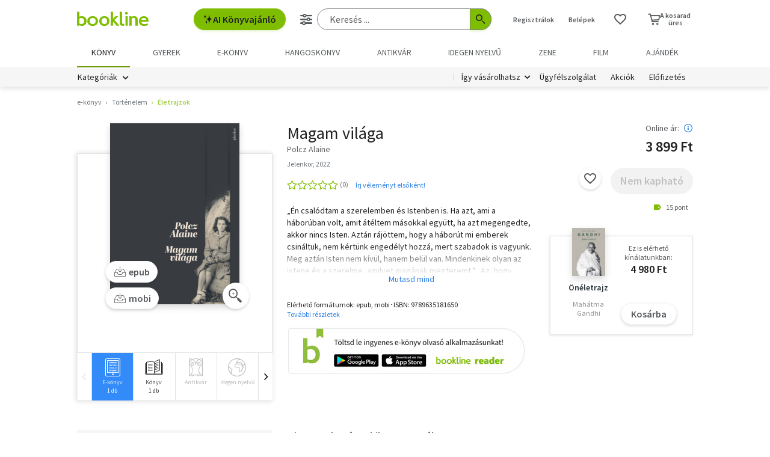

--- FILE ---
content_type: text/html; charset=utf-8
request_url: https://www.google.com/recaptcha/api2/aframe
body_size: -86
content:
<!DOCTYPE HTML><html><head><meta http-equiv="content-type" content="text/html; charset=UTF-8"></head><body><script nonce="Mq-bq1bnFs5-w4QzVyrNwg">/** Anti-fraud and anti-abuse applications only. See google.com/recaptcha */ try{var clients={'sodar':'https://pagead2.googlesyndication.com/pagead/sodar?'};window.addEventListener("message",function(a){try{if(a.source===window.parent){var b=JSON.parse(a.data);var c=clients[b['id']];if(c){var d=document.createElement('img');d.src=c+b['params']+'&rc='+(localStorage.getItem("rc::a")?sessionStorage.getItem("rc::b"):"");window.document.body.appendChild(d);sessionStorage.setItem("rc::e",parseInt(sessionStorage.getItem("rc::e")||0)+1);localStorage.setItem("rc::h",'1769530060141');}}}catch(b){}});window.parent.postMessage("_grecaptcha_ready", "*");}catch(b){}</script></body></html>

--- FILE ---
content_type: image/svg+xml
request_url: https://marvin.bline.hu/assets/img/badge-extraar.svg
body_size: 1079
content:
<?xml version="1.0" encoding="utf-8"?>
<!-- Generator: Adobe Illustrator 19.1.0, SVG Export Plug-In . SVG Version: 6.00 Build 0)  -->
<svg version="1.1" id="Layer_1" xmlns="http://www.w3.org/2000/svg" xmlns:xlink="http://www.w3.org/1999/xlink" x="0px" y="0px"
	 viewBox="-279 402.89 36 36" style="enable-background:new -279 402.89 36 36;" xml:space="preserve">
<style type="text/css">
	.st0{fill:#A817D0;}
	.st1{fill:#FFFFFF;}
</style>
<circle class="st0" cx="-261" cy="420.89" r="18"/>
<g>
	<path class="st1" d="M-273.427,419.988v-6.217h3.891v1.182h-2.489v1.249h2.117v1.173h-2.117v1.43h2.584v1.182h-3.986V419.988z"/>
	<path class="st1" d="M-268.831,419.988l1.726-3.194l-1.621-3.023h1.564l0.544,1.173c0.07,0.146,0.14,0.3,0.21,0.462
		c0.07,0.162,0.15,0.342,0.239,0.539h0.038c0.07-0.197,0.138-0.377,0.205-0.539c0.066-0.162,0.132-0.316,0.195-0.462l0.496-1.173
		h1.497l-1.612,3.09l1.717,3.128h-1.564l-0.62-1.268c-0.076-0.165-0.151-0.33-0.224-0.491c-0.073-0.162-0.154-0.339-0.243-0.529
		h-0.038c-0.07,0.19-0.14,0.367-0.21,0.529c-0.07,0.161-0.14,0.325-0.21,0.491l-0.582,1.268L-268.831,419.988L-268.831,419.988z"/>
	<path class="st1" d="M-261.774,419.988v-5.035h-1.707v-1.182h4.825v1.182h-1.707v5.035H-261.774z"/>
	<path class="st1" d="M-257.963,419.988v-6.217h2.241c0.331,0,0.64,0.031,0.929,0.095c0.29,0.064,0.542,0.171,0.76,0.319
		c0.216,0.15,0.387,0.348,0.515,0.596c0.126,0.248,0.19,0.557,0.19,0.925c0,0.457-0.1,0.834-0.301,1.13
		c-0.201,0.295-0.469,0.517-0.806,0.662l1.413,2.489h-1.574l-1.193-2.241h-0.772v2.241h-1.402V419.988z M-256.561,416.631h0.725
		c0.368,0,0.65-0.077,0.843-0.233c0.194-0.156,0.291-0.386,0.291-0.692s-0.097-0.518-0.291-0.639
		c-0.194-0.12-0.475-0.181-0.843-0.181h-0.725V416.631z"/>
	<path class="st1" d="M-252.985,419.988l1.945-6.217h1.689l1.945,6.217h-1.488l-0.381-1.478h-1.898l-0.382,1.478H-252.985z
		 M-250.735,416.841l-0.153,0.571h1.326l-0.143-0.571c-0.089-0.312-0.175-0.642-0.257-0.992c-0.083-0.349-0.165-0.686-0.248-1.011
		h-0.038c-0.076,0.331-0.154,0.669-0.233,1.015C-250.561,416.2-250.646,416.53-250.735,416.841z"/>
	<path class="st1" d="M-266.384,430.595l1.945-6.217h1.688l1.946,6.217h-1.488l-0.381-1.478h-1.898l-0.381,1.478H-266.384z
		 M-263.724,424.11l-0.629-0.706l1.631-1.335l0.744,0.906L-263.724,424.11z M-264.134,427.448l-0.152,0.571h1.325l-0.143-0.571
		c-0.089-0.312-0.175-0.642-0.257-0.992c-0.083-0.349-0.165-0.686-0.248-1.011h-0.038c-0.076,0.331-0.154,0.669-0.234,1.015
		C-263.961,426.807-264.046,427.136-264.134,427.448z"/>
	<path class="st1" d="M-260.129,430.595v-6.217h2.241c0.331,0,0.64,0.031,0.929,0.095c0.29,0.064,0.542,0.171,0.759,0.319
		c0.216,0.15,0.387,0.348,0.515,0.596c0.127,0.248,0.19,0.557,0.19,0.925c0,0.457-0.099,0.834-0.3,1.13
		c-0.2,0.295-0.469,0.517-0.806,0.662l1.412,2.489h-1.574l-1.192-2.241h-0.772v2.241L-260.129,430.595L-260.129,430.595
		L-260.129,430.595z M-258.727,427.238h0.724c0.369,0,0.65-0.077,0.844-0.233s0.291-0.386,0.291-0.692s-0.097-0.518-0.291-0.639
		c-0.195-0.12-0.475-0.181-0.844-0.181h-0.724V427.238z"/>
</g>
</svg>
